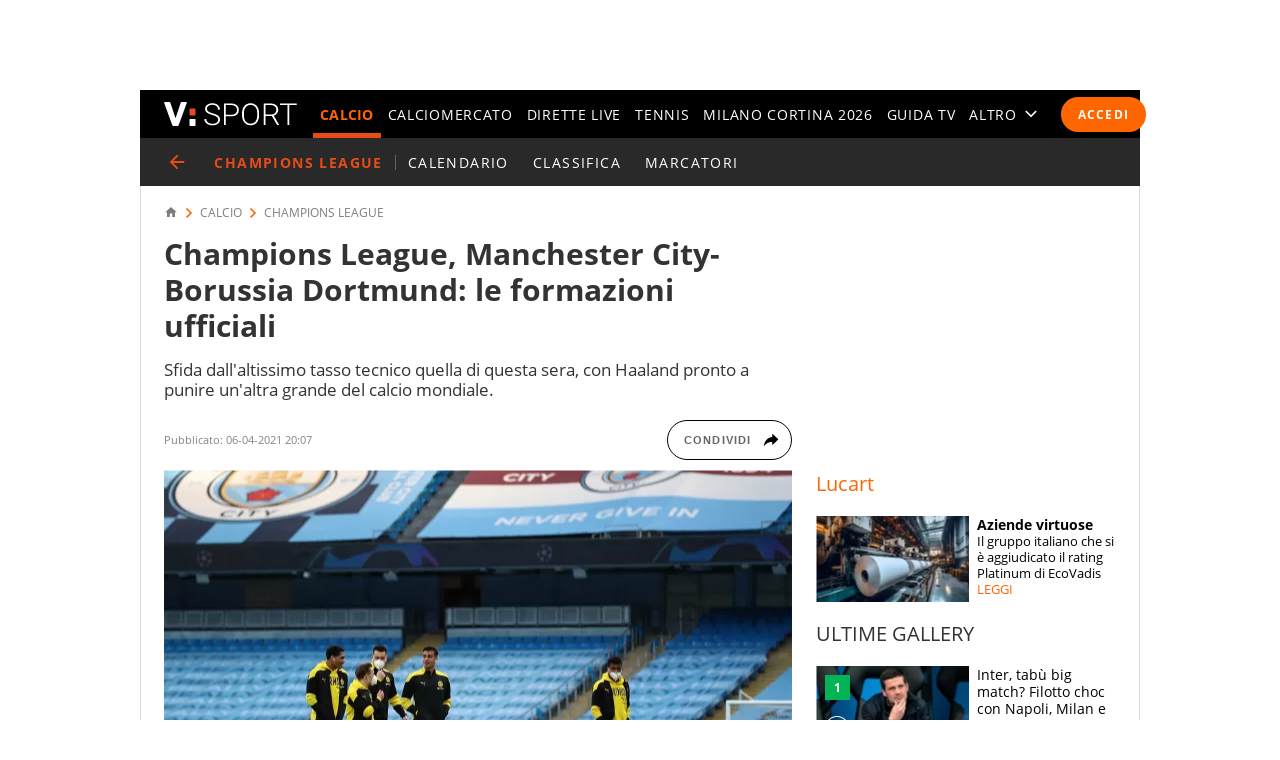

--- FILE ---
content_type: application/javascript
request_url: https://t.seedtag.com/c/st_156.28380a8cdaa07e2055f6.js
body_size: -316
content:
"use strict";(self.webpackJsonp1767975664849=self.webpackJsonp1767975664849||[]).push([[156],{3156:(o,d,i)=>{i.r(d),i.d(d,{sendEvent:()=>s});var v=i(2411),e=i(2128),n=i(4175);function s(o){var d=n.nm(void 0,n.Eo(void 0,void 0,void 0,void 0,void 0,void 0,void 0,void 0,v.zN(e.ao.toString(o)),void 0,void 0,void 0,void 0),[["script-loaded",[]]]);return n.oy(void 0,d)}}}]);

--- FILE ---
content_type: image/svg+xml
request_url: https://sport.virgilio.it/img/logo-vsport--neg.svg
body_size: 881
content:
<svg xmlns="http://www.w3.org/2000/svg" width="94" height="17" viewBox="0 0 94 17"><title>Virgilio Sport</title><path d="M15.501 0H12.72c-.709 0-.892.207-1.1.826l-3.54 10.7L4.51.826C4.301.207 4.118 0 3.436 0H.525c-.5 0-.6.414-.474.75L5.69 16.226c.311.674.498.774 1.076.774h2.52c.578 0 .762-.1 1.076-.774L15.975.75c.126-.336.026-.75-.474-.75" fill="#fff"/><path d="M22.284 8.79V5.334c0-.6-.288-.759-.759-.759h-2.8c-.472 0-.762.157-.762.759V8.79c0 .6.288.762.762.762h2.8c.472 0 .759-.16.759-.762" fill="#E74B18"/><path d="M22.284 16.214v-3.455c0-.6-.288-.762-.759-.762h-2.8c-.472 0-.762.157-.762.762v3.456c0 .6.288.762.762.762h2.8c.472 0 .759-.16.759-.762" fill="#fff"/><g fill="#fff"><path d="M38.27 12.566a2.452 2.452 0 00-.9-2 9.6 9.6 0 00-3.306-1.4 11.645 11.645 0 01-3.507-1.448 3.4 3.4 0 01-1.572-2.907 3.385 3.385 0 011.461-2.838A6.077 6.077 0 0134.182.881a6.276 6.276 0 012.757.585 4.5 4.5 0 011.886 1.632 4.225 4.225 0 01.67 2.331h-1.322a3.173 3.173 0 00-1.083-2.512 4.264 4.264 0 00-2.912-.949 4.638 4.638 0 00-2.827.78 2.422 2.422 0 00-1.052 2.036 2.291 2.291 0 00.946 1.9 8.861 8.861 0 003.028 1.294 14.454 14.454 0 013.156 1.161 4.459 4.459 0 011.615 1.437 3.557 3.557 0 01.542 1.977 3.421 3.421 0 01-1.461 2.885 6.3 6.3 0 01-3.852 1.087 7.659 7.659 0 01-3-.576 4.582 4.582 0 01-2.072-1.61 4.1 4.1 0 01-.706-2.374h1.308a3.02 3.02 0 001.221 2.54 5.231 5.231 0 003.253.93 4.879 4.879 0 002.9-.785 2.431 2.431 0 001.093-2.084zM43.711 10.108v6.2h-1.308V1.093h5.272a5.613 5.613 0 013.809 1.212 4.183 4.183 0 011.4 3.333 4.137 4.137 0 01-1.345 3.307 5.783 5.783 0 01-3.9 1.165h-3.93zm0-1.086h3.964a4.241 4.241 0 002.9-.889 3.149 3.149 0 001-2.48 3.288 3.288 0 00-.994-2.515 4.026 4.026 0 00-2.822-.958h-4.048zM67.241 9.524a8.684 8.684 0 01-.738 3.689 5.572 5.572 0 01-2.109 2.445 5.851 5.851 0 01-3.168.856 5.537 5.537 0 01-4.38-1.908 7.544 7.544 0 01-1.669-5.147V7.892a8.6 8.6 0 01.75-3.684 5.646 5.646 0 012.122-2.467 5.8 5.8 0 013.156-.863 5.867 5.867 0 013.151.847 5.581 5.581 0 012.109 2.393 8.507 8.507 0 01.776 3.584zm-1.308-1.651a6.646 6.646 0 00-1.265-4.307 4.6 4.6 0 00-6.9 0 6.7 6.7 0 00-1.279 4.365V9.52a6.656 6.656 0 001.274 4.291 4.6 4.6 0 006.931.021 6.822 6.822 0 001.243-4.355zM76.317 9.963h-4.5v6.34h-1.314V1.093h5.028a5.8 5.8 0 013.872 1.18 4.086 4.086 0 011.39 3.3 4.071 4.071 0 01-.871 2.577 4.456 4.456 0 01-2.339 1.545l3.869 6.476v.136h-1.393zm-4.5-1.089h4.007a3.75 3.75 0 002.646-.92 3.1 3.1 0 001-2.387 3.113 3.113 0 00-1.042-2.5 4.369 4.369 0 00-2.921-.889h-3.688zM94 2.179h-5.3v14.124h-1.308V2.179h-5.295V1.093h11.9z"/></g></svg>